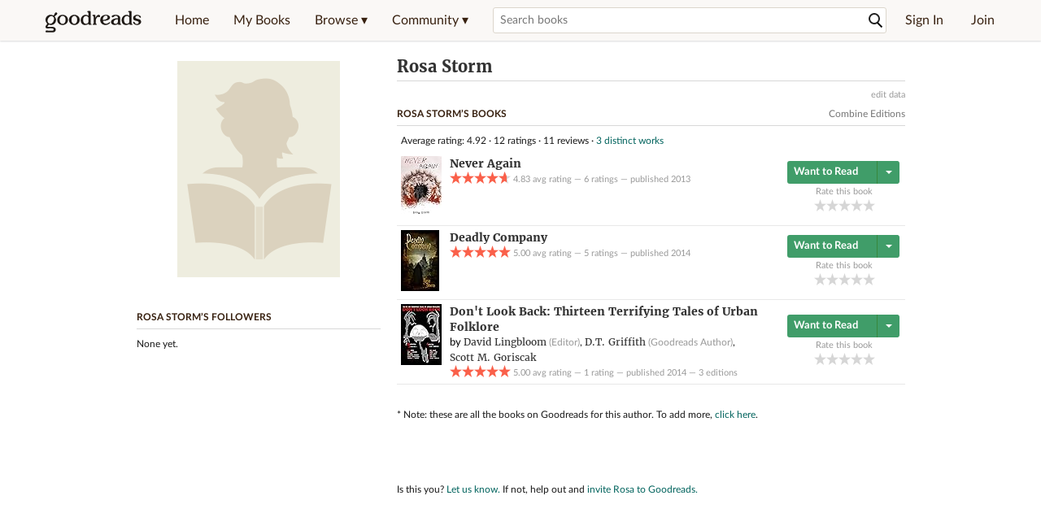

--- FILE ---
content_type: text/html; charset=utf-8
request_url: https://www.google.com/recaptcha/api2/aframe
body_size: 269
content:
<!DOCTYPE HTML><html><head><meta http-equiv="content-type" content="text/html; charset=UTF-8"></head><body><script nonce="bwfWSkKmzdWZY38OYUlEFA">/** Anti-fraud and anti-abuse applications only. See google.com/recaptcha */ try{var clients={'sodar':'https://pagead2.googlesyndication.com/pagead/sodar?'};window.addEventListener("message",function(a){try{if(a.source===window.parent){var b=JSON.parse(a.data);var c=clients[b['id']];if(c){var d=document.createElement('img');d.src=c+b['params']+'&rc='+(localStorage.getItem("rc::a")?sessionStorage.getItem("rc::b"):"");window.document.body.appendChild(d);sessionStorage.setItem("rc::e",parseInt(sessionStorage.getItem("rc::e")||0)+1);localStorage.setItem("rc::h",'1768885481296');}}}catch(b){}});window.parent.postMessage("_grecaptcha_ready", "*");}catch(b){}</script></body></html>

--- FILE ---
content_type: text/html
request_url: https://www.goodreads.com/dfp/impression?ad_unit=goodr.auth.show.top.970x90&ad_device_type=desktop&impression_output=3
body_size: 645
content:

<!-- This is a random-length HTML comment: [base64] -->

--- FILE ---
content_type: text/html
request_url: https://www.goodreads.com/dfp/impression?ad_unit=goodr.auth.show.top.300x250&ad_device_type=desktop&impression_output=3
body_size: 439
content:

<!-- This is a random-length HTML comment: [base64] -->

--- FILE ---
content_type: text/html
request_url: https://www.goodreads.com/dfp/impression?ad_unit=goodr.auth.show.cb.300x250&ad_device_type=desktop&impression_output=3
body_size: 1194
content:

<!-- This is a random-length HTML comment: [base64] -->

--- FILE ---
content_type: text/html
request_url: https://www.goodreads.com/dfp/impression?ad_unit=goodr.auth.show.bottom.300x250&ad_device_type=desktop&impression_output=3
body_size: 890
content:

<!-- This is a random-length HTML comment: [base64] -->